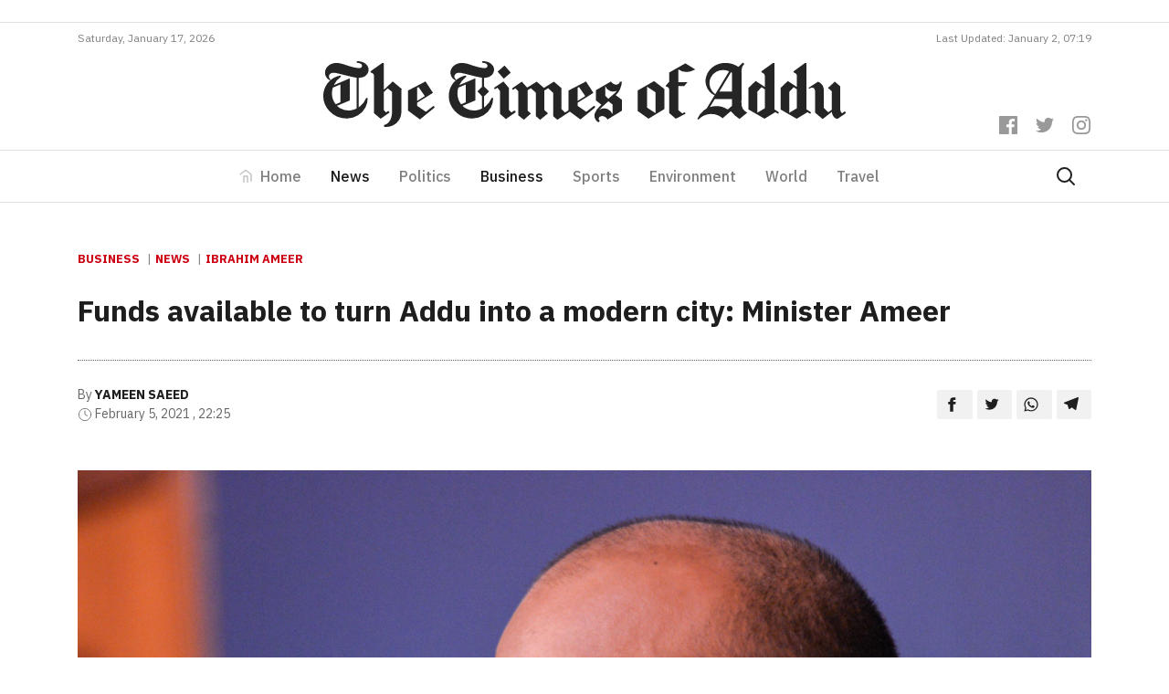

--- FILE ---
content_type: text/html; charset=utf-8
request_url: https://www.google.com/recaptcha/api2/aframe
body_size: 248
content:
<!DOCTYPE HTML><html><head><meta http-equiv="content-type" content="text/html; charset=UTF-8"></head><body><script nonce="0qVhUmhDrQXdcguuzORf-g">/** Anti-fraud and anti-abuse applications only. See google.com/recaptcha */ try{var clients={'sodar':'https://pagead2.googlesyndication.com/pagead/sodar?'};window.addEventListener("message",function(a){try{if(a.source===window.parent){var b=JSON.parse(a.data);var c=clients[b['id']];if(c){var d=document.createElement('img');d.src=c+b['params']+'&rc='+(localStorage.getItem("rc::a")?sessionStorage.getItem("rc::b"):"");window.document.body.appendChild(d);sessionStorage.setItem("rc::e",parseInt(sessionStorage.getItem("rc::e")||0)+1);localStorage.setItem("rc::h",'1768668006481');}}}catch(b){}});window.parent.postMessage("_grecaptcha_ready", "*");}catch(b){}</script></body></html>